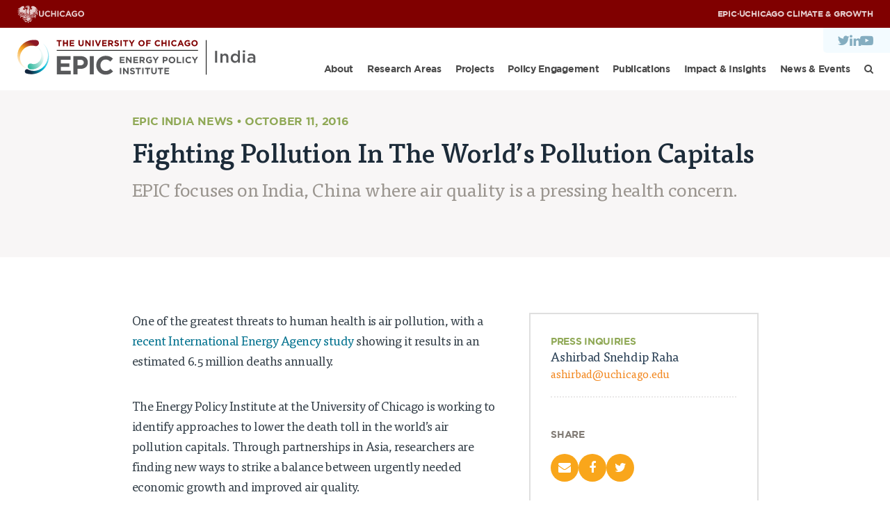

--- FILE ---
content_type: text/html; charset=UTF-8
request_url: https://epic.uchicago.in/fighting-pollution-in-the-worlds-pollution-capitals/
body_size: 11727
content:
<!DOCTYPE html><html lang="en-US"><head><meta charset="utf-8"><meta http-equiv="x-ua-compatible" content="ie=edge"><meta name="viewport" content="width=device-width, initial-scale=1"><meta name='robots' content='index, follow, max-image-preview:large, max-snippet:-1, max-video-preview:-1' /> <style>img:is([sizes="auto" i], [sizes^="auto," i]) { contain-intrinsic-size: 3000px 1500px }</style> <!-- This site is optimized with the Yoast SEO Premium plugin v24.3 (Yoast SEO v25.0) - https://yoast.com/wordpress/plugins/seo/ --><title>Fighting Pollution In The World’s Pollution Capitals - EPIC-India</title><link rel="stylesheet" id="siteground-optimizer-combined-css-083484f48b8e6ac3dbf0e1328f42b54c" href="https://epic.uchicago.in/wp-content/uploads/siteground-optimizer-assets/siteground-optimizer-combined-css-083484f48b8e6ac3dbf0e1328f42b54c.css" media="all" /><link rel="canonical" href="https://epic.uchicago.in/fighting-pollution-in-the-worlds-pollution-capitals/" /><meta property="og:locale" content="en_US" /><meta property="og:type" content="article" /><meta property="og:title" content="Fighting Pollution In The World’s Pollution Capitals" /><meta property="og:description" content="One of the greatest threats to human health is air pollution, with a recent International Energy Agency study showing it results in an estimated 6.5 million deaths annually. The Energy Policy Institute at the University of Chicago is working to identify approaches to lower the death toll in the world’s air pollution capitals. Through partnerships...Learn&nbsp;More&nbsp;&gt;" /><meta property="og:url" content="https://epic.uchicago.in/fighting-pollution-in-the-worlds-pollution-capitals/" /><meta property="og:site_name" content="EPIC-India" /><meta property="article:publisher" content="https://www.facebook.com/UChicagoEPICIndia/" /><meta property="article:published_time" content="2016-10-11T21:23:48+00:00" /><meta property="article:modified_time" content="2023-09-04T05:30:09+00:00" /><meta property="og:image" content="https://epic.uchicago.in/wp-content/uploads/2017/05/heat-delhi-1.jpg" /><meta property="og:image:width" content="1024" /><meta property="og:image:height" content="684" /><meta property="og:image:type" content="image/jpeg" /><meta name="author" content="Vicki Ekstrom" /><meta name="twitter:card" content="summary_large_image" /><meta name="twitter:creator" content="@EPIC_India" /><meta name="twitter:site" content="@EPIC_India" /><meta name="twitter:label1" content="Written by" /><meta name="twitter:data1" content="Vicki Ekstrom" /><meta name="twitter:label2" content="Est. reading time" /><meta name="twitter:data2" content="5 minutes" /> <script type="application/ld+json" class="yoast-schema-graph">{"@context":"https://schema.org","@graph":[{"@type":"Article","@id":"https://epic.uchicago.in/fighting-pollution-in-the-worlds-pollution-capitals/#article","isPartOf":{"@id":"https://epic.uchicago.in/fighting-pollution-in-the-worlds-pollution-capitals/"},"author":{"name":"Vicki Ekstrom","@id":"https://epic.uchicago.in/#/schema/person/532894f56479d37a55d83a906ea4d82f"},"headline":"Fighting Pollution In The World’s Pollution Capitals","datePublished":"2016-10-11T21:23:48+00:00","dateModified":"2023-09-04T05:30:09+00:00","mainEntityOfPage":{"@id":"https://epic.uchicago.in/fighting-pollution-in-the-worlds-pollution-capitals/"},"wordCount":1029,"commentCount":0,"publisher":{"@id":"https://epic.uchicago.in/#organization"},"image":{"@id":"https://epic.uchicago.in/fighting-pollution-in-the-worlds-pollution-capitals/#primaryimage"},"thumbnailUrl":"https://epic.uchicago.in/wp-content/uploads/2017/05/heat-delhi-1.jpg","articleSection":["EPIC India News"],"inLanguage":"en-US","potentialAction":[{"@type":"CommentAction","name":"Comment","target":["https://epic.uchicago.in/fighting-pollution-in-the-worlds-pollution-capitals/#respond"]}]},{"@type":"WebPage","@id":"https://epic.uchicago.in/fighting-pollution-in-the-worlds-pollution-capitals/","url":"https://epic.uchicago.in/fighting-pollution-in-the-worlds-pollution-capitals/","name":"Fighting Pollution In The World’s Pollution Capitals - EPIC-India","isPartOf":{"@id":"https://epic.uchicago.in/#website"},"primaryImageOfPage":{"@id":"https://epic.uchicago.in/fighting-pollution-in-the-worlds-pollution-capitals/#primaryimage"},"image":{"@id":"https://epic.uchicago.in/fighting-pollution-in-the-worlds-pollution-capitals/#primaryimage"},"thumbnailUrl":"https://epic.uchicago.in/wp-content/uploads/2017/05/heat-delhi-1.jpg","datePublished":"2016-10-11T21:23:48+00:00","dateModified":"2023-09-04T05:30:09+00:00","breadcrumb":{"@id":"https://epic.uchicago.in/fighting-pollution-in-the-worlds-pollution-capitals/#breadcrumb"},"inLanguage":"en-US","potentialAction":[{"@type":"ReadAction","target":["https://epic.uchicago.in/fighting-pollution-in-the-worlds-pollution-capitals/"]}]},{"@type":"ImageObject","inLanguage":"en-US","@id":"https://epic.uchicago.in/fighting-pollution-in-the-worlds-pollution-capitals/#primaryimage","url":"https://epic.uchicago.in/wp-content/uploads/2017/05/heat-delhi-1.jpg","contentUrl":"https://epic.uchicago.in/wp-content/uploads/2017/05/heat-delhi-1.jpg","width":1024,"height":684},{"@type":"BreadcrumbList","@id":"https://epic.uchicago.in/fighting-pollution-in-the-worlds-pollution-capitals/#breadcrumb","itemListElement":[{"@type":"ListItem","position":1,"name":"Home","item":"https://epic.uchicago.in/"},{"@type":"ListItem","position":2,"name":"Fighting Pollution In The World’s Pollution Capitals"}]},{"@type":"WebSite","@id":"https://epic.uchicago.in/#website","url":"https://epic.uchicago.in/","name":"EPIC-India","description":"","publisher":{"@id":"https://epic.uchicago.in/#organization"},"potentialAction":[{"@type":"SearchAction","target":{"@type":"EntryPoint","urlTemplate":"https://epic.uchicago.in/?s={search_term_string}"},"query-input":{"@type":"PropertyValueSpecification","valueRequired":true,"valueName":"search_term_string"}}],"inLanguage":"en-US"},{"@type":"Organization","@id":"https://epic.uchicago.in/#organization","name":"Energy Policy Institute at the University of Chicago (EPIC India)","url":"https://epic.uchicago.in/","logo":{"@type":"ImageObject","inLanguage":"en-US","@id":"https://epic.uchicago.in/#/schema/logo/image/","url":"https://epic.uchicago.in/wp-content/uploads/2017/07/EPIC-India-Logo-Web.jpg","contentUrl":"https://epic.uchicago.in/wp-content/uploads/2017/07/EPIC-India-Logo-Web.jpg","width":300,"height":180,"caption":"Energy Policy Institute at the University of Chicago (EPIC India)"},"image":{"@id":"https://epic.uchicago.in/#/schema/logo/image/"},"sameAs":["https://www.facebook.com/UChicagoEPICIndia/","https://x.com/EPIC_India","https://www.youtube.com/channel/UCJK43oyZX4Zx6FwQqucGqnQ/about","https://www.instagram.com/epicindia.uchicago/","https://www.linkedin.com/company/epic-india/"]},{"@type":"Person","@id":"https://epic.uchicago.in/#/schema/person/532894f56479d37a55d83a906ea4d82f","name":"Vicki Ekstrom","url":"https://epic.uchicago.in/author/vicki/"}]}</script> <!-- / Yoast SEO Premium plugin. --><link rel='dns-prefetch' href='//ajax.googleapis.com' /><link rel='dns-prefetch' href='//maxcdn.bootstrapcdn.com' /><link rel="alternate" type="application/rss+xml" title="EPIC-India &raquo; Fighting Pollution In The World’s Pollution Capitals Comments Feed" href="https://epic.uchicago.in/fighting-pollution-in-the-worlds-pollution-capitals/feed/" /> <!-- This site uses the Google Analytics by MonsterInsights plugin v9.11.0 - Using Analytics tracking - https://www.monsterinsights.com/ --> <script src="//www.googletagmanager.com/gtag/js?id=G-3MT57D8FKP"  data-cfasync="false" data-wpfc-render="false" type="text/javascript" async></script> <script data-cfasync="false" data-wpfc-render="false" type="text/javascript"> var mi_version = '9.11.0';
 var mi_track_user = true;
 var mi_no_track_reason = '';
 var MonsterInsightsDefaultLocations = {"page_location":"https:\/\/epic.uchicago.in\/fighting-pollution-in-the-worlds-pollution-capitals\/"};
 if ( typeof MonsterInsightsPrivacyGuardFilter === 'function' ) {
 var MonsterInsightsLocations = (typeof MonsterInsightsExcludeQuery === 'object') ? MonsterInsightsPrivacyGuardFilter( MonsterInsightsExcludeQuery ) : MonsterInsightsPrivacyGuardFilter( MonsterInsightsDefaultLocations );
 } else {
 var MonsterInsightsLocations = (typeof MonsterInsightsExcludeQuery === 'object') ? MonsterInsightsExcludeQuery : MonsterInsightsDefaultLocations;
 }
 var disableStrs = [
 'ga-disable-G-3MT57D8FKP',
 ];
 /* Function to detect opted out users */
 function __gtagTrackerIsOptedOut() {
 for (var index = 0; index < disableStrs.length; index++) {
 if (document.cookie.indexOf(disableStrs[index] + '=true') > -1) {
 return true;
 }
 }
 return false;
 }
 /* Disable tracking if the opt-out cookie exists. */
 if (__gtagTrackerIsOptedOut()) {
 for (var index = 0; index < disableStrs.length; index++) {
 window[disableStrs[index]] = true;
 }
 }
 /* Opt-out function */
 function __gtagTrackerOptout() {
 for (var index = 0; index < disableStrs.length; index++) {
 document.cookie = disableStrs[index] + '=true; expires=Thu, 31 Dec 2099 23:59:59 UTC; path=/';
 window[disableStrs[index]] = true;
 }
 }
 if ('undefined' === typeof gaOptout) {
 function gaOptout() {
 __gtagTrackerOptout();
 }
 }
 window.dataLayer = window.dataLayer || [];
 window.MonsterInsightsDualTracker = {
 helpers: {},
 trackers: {},
 };
 if (mi_track_user) {
 function __gtagDataLayer() {
 dataLayer.push(arguments);
 }
 function __gtagTracker(type, name, parameters) {
 if (!parameters) {
 parameters = {};
 }
 if (parameters.send_to) {
 __gtagDataLayer.apply(null, arguments);
 return;
 }
 if (type === 'event') {
 parameters.send_to = monsterinsights_frontend.v4_id;
 var hookName = name;
 if (typeof parameters['event_category'] !== 'undefined') {
 hookName = parameters['event_category'] + ':' + name;
 }
 if (typeof MonsterInsightsDualTracker.trackers[hookName] !== 'undefined') {
 MonsterInsightsDualTracker.trackers[hookName](parameters);
 } else {
 __gtagDataLayer('event', name, parameters);
 } 
 } else {
 __gtagDataLayer.apply(null, arguments);
 }
 }
 __gtagTracker('js', new Date());
 __gtagTracker('set', {
 'developer_id.dZGIzZG': true,
 });
 if ( MonsterInsightsLocations.page_location ) {
 __gtagTracker('set', MonsterInsightsLocations);
 }
 __gtagTracker('config', 'G-3MT57D8FKP', {"forceSSL":"true","link_attribution":"true"} );
 window.gtag = __gtagTracker;										(function () {
 /* https://developers.google.com/analytics/devguides/collection/analyticsjs/ */
 /* ga and __gaTracker compatibility shim. */
 var noopfn = function () {
 return null;
 };
 var newtracker = function () {
 return new Tracker();
 };
 var Tracker = function () {
 return null;
 };
 var p = Tracker.prototype;
 p.get = noopfn;
 p.set = noopfn;
 p.send = function () {
 var args = Array.prototype.slice.call(arguments);
 args.unshift('send');
 __gaTracker.apply(null, args);
 };
 var __gaTracker = function () {
 var len = arguments.length;
 if (len === 0) {
 return;
 }
 var f = arguments[len - 1];
 if (typeof f !== 'object' || f === null || typeof f.hitCallback !== 'function') {
 if ('send' === arguments[0]) {
 var hitConverted, hitObject = false, action;
 if ('event' === arguments[1]) {
 if ('undefined' !== typeof arguments[3]) {
 hitObject = {
 'eventAction': arguments[3],
 'eventCategory': arguments[2],
 'eventLabel': arguments[4],
 'value': arguments[5] ? arguments[5] : 1,
 }
 }
 }
 if ('pageview' === arguments[1]) {
 if ('undefined' !== typeof arguments[2]) {
 hitObject = {
 'eventAction': 'page_view',
 'page_path': arguments[2],
 }
 }
 }
 if (typeof arguments[2] === 'object') {
 hitObject = arguments[2];
 }
 if (typeof arguments[5] === 'object') {
 Object.assign(hitObject, arguments[5]);
 }
 if ('undefined' !== typeof arguments[1].hitType) {
 hitObject = arguments[1];
 if ('pageview' === hitObject.hitType) {
 hitObject.eventAction = 'page_view';
 }
 }
 if (hitObject) {
 action = 'timing' === arguments[1].hitType ? 'timing_complete' : hitObject.eventAction;
 hitConverted = mapArgs(hitObject);
 __gtagTracker('event', action, hitConverted);
 }
 }
 return;
 }
 function mapArgs(args) {
 var arg, hit = {};
 var gaMap = {
 'eventCategory': 'event_category',
 'eventAction': 'event_action',
 'eventLabel': 'event_label',
 'eventValue': 'event_value',
 'nonInteraction': 'non_interaction',
 'timingCategory': 'event_category',
 'timingVar': 'name',
 'timingValue': 'value',
 'timingLabel': 'event_label',
 'page': 'page_path',
 'location': 'page_location',
 'title': 'page_title',
 'referrer' : 'page_referrer',
 };
 for (arg in args) {
 if (!(!args.hasOwnProperty(arg) || !gaMap.hasOwnProperty(arg))) {
 hit[gaMap[arg]] = args[arg];
 } else {
 hit[arg] = args[arg];
 }
 }
 return hit;
 }
 try {
 f.hitCallback();
 } catch (ex) {
 }
 };
 __gaTracker.create = newtracker;
 __gaTracker.getByName = newtracker;
 __gaTracker.getAll = function () {
 return [];
 };
 __gaTracker.remove = noopfn;
 __gaTracker.loaded = true;
 window['__gaTracker'] = __gaTracker;
 })();
 } else {
 console.log("");
 (function () {
 function __gtagTracker() {
 return null;
 }
 window['__gtagTracker'] = __gtagTracker;
 window['gtag'] = __gtagTracker;
 })();
 }
 </script> <!-- / Google Analytics by MonsterInsights --> <style id='classic-theme-styles-inline-css' type='text/css'> /*! This file is auto-generated */
.wp-block-button__link{color:#fff;background-color:#32373c;border-radius:9999px;box-shadow:none;text-decoration:none;padding:calc(.667em + 2px) calc(1.333em + 2px);font-size:1.125em}.wp-block-file__button{background:#32373c;color:#fff;text-decoration:none} </style> <style id='global-styles-inline-css' type='text/css'> :root{--wp--preset--aspect-ratio--square: 1;--wp--preset--aspect-ratio--4-3: 4/3;--wp--preset--aspect-ratio--3-4: 3/4;--wp--preset--aspect-ratio--3-2: 3/2;--wp--preset--aspect-ratio--2-3: 2/3;--wp--preset--aspect-ratio--16-9: 16/9;--wp--preset--aspect-ratio--9-16: 9/16;--wp--preset--color--black: #000000;--wp--preset--color--cyan-bluish-gray: #abb8c3;--wp--preset--color--white: #ffffff;--wp--preset--color--pale-pink: #f78da7;--wp--preset--color--vivid-red: #cf2e2e;--wp--preset--color--luminous-vivid-orange: #ff6900;--wp--preset--color--luminous-vivid-amber: #fcb900;--wp--preset--color--light-green-cyan: #7bdcb5;--wp--preset--color--vivid-green-cyan: #00d084;--wp--preset--color--pale-cyan-blue: #8ed1fc;--wp--preset--color--vivid-cyan-blue: #0693e3;--wp--preset--color--vivid-purple: #9b51e0;--wp--preset--gradient--vivid-cyan-blue-to-vivid-purple: linear-gradient(135deg,rgba(6,147,227,1) 0%,rgb(155,81,224) 100%);--wp--preset--gradient--light-green-cyan-to-vivid-green-cyan: linear-gradient(135deg,rgb(122,220,180) 0%,rgb(0,208,130) 100%);--wp--preset--gradient--luminous-vivid-amber-to-luminous-vivid-orange: linear-gradient(135deg,rgba(252,185,0,1) 0%,rgba(255,105,0,1) 100%);--wp--preset--gradient--luminous-vivid-orange-to-vivid-red: linear-gradient(135deg,rgba(255,105,0,1) 0%,rgb(207,46,46) 100%);--wp--preset--gradient--very-light-gray-to-cyan-bluish-gray: linear-gradient(135deg,rgb(238,238,238) 0%,rgb(169,184,195) 100%);--wp--preset--gradient--cool-to-warm-spectrum: linear-gradient(135deg,rgb(74,234,220) 0%,rgb(151,120,209) 20%,rgb(207,42,186) 40%,rgb(238,44,130) 60%,rgb(251,105,98) 80%,rgb(254,248,76) 100%);--wp--preset--gradient--blush-light-purple: linear-gradient(135deg,rgb(255,206,236) 0%,rgb(152,150,240) 100%);--wp--preset--gradient--blush-bordeaux: linear-gradient(135deg,rgb(254,205,165) 0%,rgb(254,45,45) 50%,rgb(107,0,62) 100%);--wp--preset--gradient--luminous-dusk: linear-gradient(135deg,rgb(255,203,112) 0%,rgb(199,81,192) 50%,rgb(65,88,208) 100%);--wp--preset--gradient--pale-ocean: linear-gradient(135deg,rgb(255,245,203) 0%,rgb(182,227,212) 50%,rgb(51,167,181) 100%);--wp--preset--gradient--electric-grass: linear-gradient(135deg,rgb(202,248,128) 0%,rgb(113,206,126) 100%);--wp--preset--gradient--midnight: linear-gradient(135deg,rgb(2,3,129) 0%,rgb(40,116,252) 100%);--wp--preset--font-size--small: 13px;--wp--preset--font-size--medium: 20px;--wp--preset--font-size--large: 36px;--wp--preset--font-size--x-large: 42px;--wp--preset--spacing--20: 0.44rem;--wp--preset--spacing--30: 0.67rem;--wp--preset--spacing--40: 1rem;--wp--preset--spacing--50: 1.5rem;--wp--preset--spacing--60: 2.25rem;--wp--preset--spacing--70: 3.38rem;--wp--preset--spacing--80: 5.06rem;--wp--preset--shadow--natural: 6px 6px 9px rgba(0, 0, 0, 0.2);--wp--preset--shadow--deep: 12px 12px 50px rgba(0, 0, 0, 0.4);--wp--preset--shadow--sharp: 6px 6px 0px rgba(0, 0, 0, 0.2);--wp--preset--shadow--outlined: 6px 6px 0px -3px rgba(255, 255, 255, 1), 6px 6px rgba(0, 0, 0, 1);--wp--preset--shadow--crisp: 6px 6px 0px rgba(0, 0, 0, 1);}:where(.is-layout-flex){gap: 0.5em;}:where(.is-layout-grid){gap: 0.5em;}body .is-layout-flex{display: flex;}.is-layout-flex{flex-wrap: wrap;align-items: center;}.is-layout-flex > :is(*, div){margin: 0;}body .is-layout-grid{display: grid;}.is-layout-grid > :is(*, div){margin: 0;}:where(.wp-block-columns.is-layout-flex){gap: 2em;}:where(.wp-block-columns.is-layout-grid){gap: 2em;}:where(.wp-block-post-template.is-layout-flex){gap: 1.25em;}:where(.wp-block-post-template.is-layout-grid){gap: 1.25em;}.has-black-color{color: var(--wp--preset--color--black) !important;}.has-cyan-bluish-gray-color{color: var(--wp--preset--color--cyan-bluish-gray) !important;}.has-white-color{color: var(--wp--preset--color--white) !important;}.has-pale-pink-color{color: var(--wp--preset--color--pale-pink) !important;}.has-vivid-red-color{color: var(--wp--preset--color--vivid-red) !important;}.has-luminous-vivid-orange-color{color: var(--wp--preset--color--luminous-vivid-orange) !important;}.has-luminous-vivid-amber-color{color: var(--wp--preset--color--luminous-vivid-amber) !important;}.has-light-green-cyan-color{color: var(--wp--preset--color--light-green-cyan) !important;}.has-vivid-green-cyan-color{color: var(--wp--preset--color--vivid-green-cyan) !important;}.has-pale-cyan-blue-color{color: var(--wp--preset--color--pale-cyan-blue) !important;}.has-vivid-cyan-blue-color{color: var(--wp--preset--color--vivid-cyan-blue) !important;}.has-vivid-purple-color{color: var(--wp--preset--color--vivid-purple) !important;}.has-black-background-color{background-color: var(--wp--preset--color--black) !important;}.has-cyan-bluish-gray-background-color{background-color: var(--wp--preset--color--cyan-bluish-gray) !important;}.has-white-background-color{background-color: var(--wp--preset--color--white) !important;}.has-pale-pink-background-color{background-color: var(--wp--preset--color--pale-pink) !important;}.has-vivid-red-background-color{background-color: var(--wp--preset--color--vivid-red) !important;}.has-luminous-vivid-orange-background-color{background-color: var(--wp--preset--color--luminous-vivid-orange) !important;}.has-luminous-vivid-amber-background-color{background-color: var(--wp--preset--color--luminous-vivid-amber) !important;}.has-light-green-cyan-background-color{background-color: var(--wp--preset--color--light-green-cyan) !important;}.has-vivid-green-cyan-background-color{background-color: var(--wp--preset--color--vivid-green-cyan) !important;}.has-pale-cyan-blue-background-color{background-color: var(--wp--preset--color--pale-cyan-blue) !important;}.has-vivid-cyan-blue-background-color{background-color: var(--wp--preset--color--vivid-cyan-blue) !important;}.has-vivid-purple-background-color{background-color: var(--wp--preset--color--vivid-purple) !important;}.has-black-border-color{border-color: var(--wp--preset--color--black) !important;}.has-cyan-bluish-gray-border-color{border-color: var(--wp--preset--color--cyan-bluish-gray) !important;}.has-white-border-color{border-color: var(--wp--preset--color--white) !important;}.has-pale-pink-border-color{border-color: var(--wp--preset--color--pale-pink) !important;}.has-vivid-red-border-color{border-color: var(--wp--preset--color--vivid-red) !important;}.has-luminous-vivid-orange-border-color{border-color: var(--wp--preset--color--luminous-vivid-orange) !important;}.has-luminous-vivid-amber-border-color{border-color: var(--wp--preset--color--luminous-vivid-amber) !important;}.has-light-green-cyan-border-color{border-color: var(--wp--preset--color--light-green-cyan) !important;}.has-vivid-green-cyan-border-color{border-color: var(--wp--preset--color--vivid-green-cyan) !important;}.has-pale-cyan-blue-border-color{border-color: var(--wp--preset--color--pale-cyan-blue) !important;}.has-vivid-cyan-blue-border-color{border-color: var(--wp--preset--color--vivid-cyan-blue) !important;}.has-vivid-purple-border-color{border-color: var(--wp--preset--color--vivid-purple) !important;}.has-vivid-cyan-blue-to-vivid-purple-gradient-background{background: var(--wp--preset--gradient--vivid-cyan-blue-to-vivid-purple) !important;}.has-light-green-cyan-to-vivid-green-cyan-gradient-background{background: var(--wp--preset--gradient--light-green-cyan-to-vivid-green-cyan) !important;}.has-luminous-vivid-amber-to-luminous-vivid-orange-gradient-background{background: var(--wp--preset--gradient--luminous-vivid-amber-to-luminous-vivid-orange) !important;}.has-luminous-vivid-orange-to-vivid-red-gradient-background{background: var(--wp--preset--gradient--luminous-vivid-orange-to-vivid-red) !important;}.has-very-light-gray-to-cyan-bluish-gray-gradient-background{background: var(--wp--preset--gradient--very-light-gray-to-cyan-bluish-gray) !important;}.has-cool-to-warm-spectrum-gradient-background{background: var(--wp--preset--gradient--cool-to-warm-spectrum) !important;}.has-blush-light-purple-gradient-background{background: var(--wp--preset--gradient--blush-light-purple) !important;}.has-blush-bordeaux-gradient-background{background: var(--wp--preset--gradient--blush-bordeaux) !important;}.has-luminous-dusk-gradient-background{background: var(--wp--preset--gradient--luminous-dusk) !important;}.has-pale-ocean-gradient-background{background: var(--wp--preset--gradient--pale-ocean) !important;}.has-electric-grass-gradient-background{background: var(--wp--preset--gradient--electric-grass) !important;}.has-midnight-gradient-background{background: var(--wp--preset--gradient--midnight) !important;}.has-small-font-size{font-size: var(--wp--preset--font-size--small) !important;}.has-medium-font-size{font-size: var(--wp--preset--font-size--medium) !important;}.has-large-font-size{font-size: var(--wp--preset--font-size--large) !important;}.has-x-large-font-size{font-size: var(--wp--preset--font-size--x-large) !important;}
:where(.wp-block-post-template.is-layout-flex){gap: 1.25em;}:where(.wp-block-post-template.is-layout-grid){gap: 1.25em;}
:where(.wp-block-columns.is-layout-flex){gap: 2em;}:where(.wp-block-columns.is-layout-grid){gap: 2em;}
:root :where(.wp-block-pullquote){font-size: 1.5em;line-height: 1.6;} </style><link rel='stylesheet' id='fontawesome-css' href='https://maxcdn.bootstrapcdn.com/font-awesome/4.7.0/css/font-awesome.min.css?ver=1768985338' type='text/css' media='all' /><link rel="https://api.w.org/" href="https://epic.uchicago.in/wp-json/" /><link rel="alternate" title="JSON" type="application/json" href="https://epic.uchicago.in/wp-json/wp/v2/posts/628" /><link rel="EditURI" type="application/rsd+xml" title="RSD" href="https://epic.uchicago.in/xmlrpc.php?rsd" /><meta name="generator" content="WordPress 6.8.3" /><link rel='shortlink' href='https://epic.uchicago.in/?p=628' /><link rel="alternate" title="oEmbed (JSON)" type="application/json+oembed" href="https://epic.uchicago.in/wp-json/oembed/1.0/embed?url=https%3A%2F%2Fepic.uchicago.in%2Ffighting-pollution-in-the-worlds-pollution-capitals%2F" /><link rel="alternate" title="oEmbed (XML)" type="text/xml+oembed" href="https://epic.uchicago.in/wp-json/oembed/1.0/embed?url=https%3A%2F%2Fepic.uchicago.in%2Ffighting-pollution-in-the-worlds-pollution-capitals%2F&#038;format=xml" /> <!-- Google tag (gtag.js) --> <script async src="https://www.googletagmanager.com/gtag/js?id=G-Y8T1YDX7P2"></script> <script> window.dataLayer = window.dataLayer || [];
 function gtag(){dataLayer.push(arguments);}
 gtag('js', new Date());
 gtag('config', 'G-Y8T1YDX7P2' ); </script><link rel="icon" href="https://epic.uchicago.in/wp-content/uploads/2024/10/EPIC-Favicon-150x150.png" sizes="32x32" /><link rel="icon" href="https://epic.uchicago.in/wp-content/uploads/2024/10/EPIC-Favicon-300x300.png" sizes="192x192" /><link rel="apple-touch-icon" href="https://epic.uchicago.in/wp-content/uploads/2024/10/EPIC-Favicon-300x300.png" /><meta name="msapplication-TileImage" content="https://epic.uchicago.in/wp-content/uploads/2024/10/EPIC-Favicon-300x300.png" /></head><body class="wp-singular post-template-default single single-post postid-628 single-format-standard wp-theme-constructive-epic fighting-pollution-in-the-worlds-pollution-capitals"><div class="page-wrap" role="document"><header class="site-header"><div class="uchicago-brand-bar"> <a class="branding" href="https://uchicago.edu" target="_blank"> <img class="phoenix" src="https://epic.uchicago.in/wp-content/themes/constructive-epic/static/images/logo-phoenix.svg" alt="The University of Chicago Phoenix"> <img class="logo-small" src="https://epic.uchicago.in/wp-content/themes/constructive-epic/static/images/text-uchicago.svg" alt="The University of Chicago"> <img class="logo-large" src="https://epic.uchicago.in/wp-content/themes/constructive-epic/static/images/text-the-univeristy-of-chicago.svg" alt="The University of Chicago"> </a><nav id="site-utility-menu" class="utility-navigation menu-container"><ul id="menu-utility" class="menu"><li id="menu-item-7124" class="menu-item menu-item-type-custom menu-item-object-custom menu-item-7124"><a target="_blank" href="https://epic.uchicago.edu/">EPIC</a></li><li id="menu-item-7532" class="menu-item menu-item-type-custom menu-item-object-custom menu-item-7532"><a href="#">·</a></li><li id="menu-item-7533" class="menu-item menu-item-type-custom menu-item-object-custom menu-item-7533"><a href="https://climate.uchicago.edu">UChicago Climate &#038; Growth</a></li></ul></nav></div><div class="site-header__inner"><div class="site-title"> <a class="brand" href="https://epic.uchicago.in/"> <img width="343" height="51" src="https://epic.uchicago.in/wp-content/uploads/2024/12/UChicago_EPIC_India-Program_Horizontal_Color-RGB.svg" class="attachment-full size-full" alt="" decoding="async" /> </a></div><div class="site-header-menus"><nav class="nav-primary"><ul id="nav-primary" class="nav-menu"><li class="nav-search-banner search-banner"><form action="/" method="get"> <input type="submit" value="Go" class="btn btn-green btn--square"> <input type="text" name="s" placeholder="Search" class="search-banner__input"></form></li><li id="menu-item-17" class="menu-item menu-item-type-post_type menu-item-object-page menu-item-has-children menu-item-17"><a href="https://epic.uchicago.in/about/">About</a><ul class="sub-menu"><li id="menu-item-4412" class="menu-item menu-item-type-post_type menu-item-object-page menu-item-4412"><a href="https://epic.uchicago.in/about/">About Us</a></li><li id="menu-item-4943" class="menu-item menu-item-type-post_type menu-item-object-page menu-item-4943"><a href="https://epic.uchicago.in/about/our-team/">Our Team</a></li><li id="menu-item-5463" class="menu-item menu-item-type-post_type menu-item-object-page menu-item-5463"><a href="https://epic.uchicago.in/scholars/">Scholars</a></li><li id="menu-item-26" class="menu-item menu-item-type-post_type menu-item-object-page menu-item-26"><a href="https://epic.uchicago.in/about/partners/">Partners</a></li><li id="menu-item-25" class="menu-item menu-item-type-post_type menu-item-object-page menu-item-25"><a href="https://epic.uchicago.in/about/jobs/">Jobs &#038; Internships</a></li><li id="menu-item-24" class="menu-item menu-item-type-post_type menu-item-object-page menu-item-24"><a href="https://epic.uchicago.in/about/contact/">Contact Us</a></li></ul></li><li id="menu-item-18" class="menu-item menu-item-type-post_type menu-item-object-page menu-item-has-children menu-item-18"><a href="https://epic.uchicago.in/research-areas/">Research Areas</a><ul class="sub-menu"><li id="menu-item-4421" class="menu-item menu-item-type-post_type menu-item-object-page menu-item-4421"><a href="https://epic.uchicago.in/research-areas/energy-access/">Energy Access</a></li><li id="menu-item-4420" class="menu-item menu-item-type-post_type menu-item-object-page menu-item-4420"><a href="https://epic.uchicago.in/research-areas/pollution-human-health/">Pollution, Climate &#038; Human Health</a></li><li id="menu-item-4419" class="menu-item menu-item-type-post_type menu-item-object-page menu-item-4419"><a href="https://epic.uchicago.in/research-areas/data-capacity-building/">Data &#038; Capacity Building</a></li></ul></li><li id="menu-item-4645" class="menu-item menu-item-type-post_type menu-item-object-page menu-item-4645"><a href="https://epic.uchicago.in/projects/">Projects</a></li><li id="menu-item-4466" class="menu-item menu-item-type-post_type menu-item-object-page menu-item-has-children menu-item-4466"><a href="https://epic.uchicago.in/policy-engagement/">Policy Engagement</a><ul class="sub-menu"><li id="menu-item-4467" class="menu-item menu-item-type-post_type menu-item-object-page menu-item-4467"><a href="https://epic.uchicago.in/policy-engagement/legislators-program/">Legislators Program</a></li><li id="menu-item-4678" class="menu-item menu-item-type-post_type menu-item-object-page menu-item-4678"><a href="https://epic.uchicago.in/policy-engagement/research-policy-talk-series/">Research to Policy Talk Series</a></li><li id="menu-item-8293" class="menu-item menu-item-type-post_type menu-item-object-page menu-item-8293"><a href="https://epic.uchicago.in/policy-engagement/epic-india-dialogues/">EPIC India Dialogues</a></li></ul></li><li id="menu-item-30" class="menu-item menu-item-type-post_type_archive menu-item-object-publication menu-item-30"><a href="https://epic.uchicago.in/publication/">Publications</a></li><li id="menu-item-4441" class="menu-item menu-item-type-post_type menu-item-object-page menu-item-has-children menu-item-4441"><a href="https://epic.uchicago.in/impact-insights/">Impact &#038; Insights</a><ul class="sub-menu"><li id="menu-item-4702" class="menu-item menu-item-type-post_type menu-item-object-page menu-item-4702"><a href="https://epic.uchicago.in/impact-insights/impacts/">Impacts</a></li><li id="menu-item-4709" class="menu-item menu-item-type-post_type menu-item-object-page menu-item-4709"><a href="https://epic.uchicago.in/impact-insights/insights/">Insights</a></li></ul></li><li id="menu-item-33" class="menu-item menu-item-type-post_type menu-item-object-page menu-item-has-children menu-item-33"><a href="https://epic.uchicago.in/news-events/">News &#038; Events</a><ul class="sub-menu"><li id="menu-item-4728" class="menu-item menu-item-type-post_type menu-item-object-page menu-item-4728"><a href="https://epic.uchicago.in/news-events/epic-india-news/">EPIC India News</a></li><li id="menu-item-4725" class="menu-item menu-item-type-post_type menu-item-object-page menu-item-4725"><a href="https://epic.uchicago.in/news-events/in-the-news/">In the News</a></li><li id="menu-item-4727" class="menu-item menu-item-type-post_type menu-item-object-page menu-item-4727"><a href="https://epic.uchicago.in/news-events/events-2/">Events</a></li><li id="menu-item-4703" class="menu-item menu-item-type-post_type menu-item-object-page menu-item-4703"><a href="https://epic.uchicago.in/news-events/videos/">Videos</a></li></ul></li><li> <a href="javascript:void(0);" class="icon-button search-toggle"> <i class="fa fa-search" aria-hidden="true"></i> </a></li></ul> <button class="icon-button mobile-menu-toggle"><i class="fa fa-bars"></i></button></nav><ul id="social-profiles" class="social-profiles"><li> <a href="https://twitter.com/EPIC_India" target="_blank"><i class="fa fa-twitter" aria-hidden="true"></i></a></li><li> <a href="https://www.linkedin.com/company/epic-india/" target="_blank"><i class="fa fa-linkedin" aria-hidden="true"></i></a></li><li> <a href="https://youtube.com/channel/UCz-PtdD6pJSITzGt7q9gN8A" target="_blank"><i class="fa fa-youtube-play" aria-hidden="true"></i></a></li></ul></div></div><div class="search-banner"><div class="container"><form action="/" method="get"> <input type="text" name="s" placeholder="Search" class="search-banner__input"></form></div></div></header><main class="main"><header class="page-header"><div class="container-md-sm"><h3 class="kicker page-header__kicker">EPIC India News &bull; October 11, 2016</h3><h2 class="page-title">Fighting Pollution In The World’s Pollution Capitals</h2><div class="summary page-header__summary""><p>EPIC focuses on India, China where air quality is a pressing health concern.</p></div></div></header><section class="section"><div class="container-md-sm"><div class="sidebar__related-content sidebar-above"><ul><li class="inquiry"><h5 class="kicker kicker__inquiries">Press Inquiries</h5><h4> <a href="mailto:ashirbad@uchicago.edu"> Ashirbad Snehdip Raha <span class="email">ashirbad@uchicago.edu</span> </a></h4></li></ul><div class="share-widget-sidebar"><h3 class="share-widget-sidebar__title">Share</h3><ul><li><a href="mailto:?&subject=Fighting+Pollution+In+The+World%E2%80%99s+Pollution+Capitals&body=http%3A%2F%2Fepic.uchicago.in%2Ffighting-pollution-in-the-worlds-pollution-capitals%2F" target="_blank"><i class="fa fa-envelope"></i></a></li><li><a href="https://www.facebook.com/sharer/sharer.php?u=http%3A%2F%2Fepic.uchicago.in%2Ffighting-pollution-in-the-worlds-pollution-capitals%2F" target="_blank"><i class="fa fa-facebook"></i></a></li><li><a href="https://twitter.com/home?status=http%3A%2F%2Fepic.uchicago.in%2Ffighting-pollution-in-the-worlds-pollution-capitals%2F" target="_blank"><i class="fa fa-twitter"></i></a></li></ul></div></div><div class="main-content-wrapper page-content"><p>One of the greatest threats to human health is air pollution, with a <a href="https://templatearchive.com/world-energy-outlook/">recent International Energy Agency study</a> showing it results in an estimated 6.5 million deaths annually.</p><p>The Energy Policy Institute at the University of Chicago is working to identify approaches to lower the death toll in the world’s air pollution capitals. Through partnerships in Asia, researchers are finding new ways to strike a balance between urgently needed economic growth and improved air quality.</p><p>“Many of the greatest energy challenges today are not here in the U.S., but in places like India and China, where pollution is causing the billions of people living in these countries to lead sicker and shorter lives,” said Michael Greenstone, the institute’s director and the Milton Friedman Professor in Economics. “We made it one of our organizing missions at EPIC to make research in these vital countries a priority.”</p><p>The institute started by putting people on the ground in India, creating an EPIC-India office at the University of Chicago Center in Delhi on Greenstone’s first day as director in 2014. A key hire was Anant Sudarshan, executive director of EPIC-India, who came from Harvard University where he was a post-doctoral fellow after receiving his PhD at Stanford University.</p><p>While EPIC’s team is at work using research to identify cost-effective ways to reduce pollution in India, Greenstone and other UChicago faculty are focused on similar issues in China—laying the groundwork for a possible EPIC-China in the future.</p><p>All of the work has a clear objective: Provide government leaders with tools and information to ensure they are implementing the right policies for the health of their citizens and economy.</p><p>“Air pollution policy in India and China literally determines whether people live or die, both directly and through their influence on economic growth,” Greenstone said. “We are at the cusp of a golden era in energy research in which careful data analysis can expand understanding, drive successful policy change and improve people’s lives. Our mission is to make this a reality and soon.”</p><p><strong>On the ground in India</strong></p><p>EPIC’s researchers form collaborative partnerships with government and industry in India, often from the start of a research project, to ensure the right questions are being asked and solutions are politically realistic. Solutions are tested on the ground and rigorously measured.</p><p>“We’ve learned that having a permanent presence on the ground is essential to fostering the partnerships needed, gaining the trust of the community and conducting this type of cutting-edge research where we can field test potential solutions,” Sudarshan said. “The approach follows in the UChicago tradition of using data-driven inquiry to drive real impact.&#8221;</p><p>An early project conducted by Greenstone and his colleagues in the Indian state of Gujarat made changes to the auditing of industrial plants. Since auditors were hired by the plants they inspected, they were not reporting accurate pollution readings. The project removed these conflicts of interest by giving auditors incentives to tell the truth, such as randomly assigning them to industrial plants and having their work double-checked for accuracy. The changes reduced pollution by 28 percent and were adopted by the Gujarat government.</p><p>“Our partnership proves the success of innovative, evidence-based approaches to policymaking and is a model for how researchers and policymakers can make a big difference by working together,” said Hardik Shah, member secretary of the Gujarat Pollution Control Board, the main government collaborator for the project.</p><p>The EPIC-India team has since studied a two-phase pilot program conducted by the Delhi government to reduce air pollution by allowing cars to run on city streets on alternate days depending on whether their license plate ended in even or odd numbers. <a href="http://indianexpress.com/article/opinion/columns/pollution-odd-even-scheme-april-wasnt-january-2797607/">Comparing </a>pollution levels before, during and after the initial pilot phase, the researchers’ recommendations were able to influence how the government conducted the second phase. Ultimately, the researchers <a href="http://www.forbes.com/sites/ucenergy/2016/06/28/sick-from-traffic-congestion-pricing-could-be-the-answer-and-delhi-could-be-the-model/#566518143a66">suggested </a>a longer-run solution of a congestion-pricing system, which is one of the recommendations the government is now considering.</p><p>EPIC is also working with the Ministry of Environment and Forests, Central Pollution Control Board, and the Gujarat, Maharashtra and Tamil Nadu Pollution Control Boards to <a href="https://epic.uchicago.edu/pilot-emissions-trading-scheme">pilot </a>India’s first-ever emissions trading program for particulate matter, the deadliest form of air pollution.</p><p>“Not only will this introduce India’s first trading program in general, but it would be the world’s first trading program specifically for particulates,” said Sudarshan. “We expect the program will drastically reduce air pollution at a low cost to both government and industry and provide best practices for replicating this regulatory model to other emissions.”</p><p><strong>Looking to China</strong></p><p>Greenstone has been conducting research in China for years now, including a <a href="https://epic.uchicago.edu/research/publications/evidence-impact-sustained-exposure-air-pollution-life-expectancy-china%E2%80%99s-huai">study </a>establishing a link between pollution and mortality. The paper looked at pollution and lifespans north and south of the Huai River, finding people in the more polluted north experience shorter lifespans.</p><p>Building on the work, Koichiro Ito, an assistant professor at the University’s Harris School of Public Policy, released a <a href="https://epic.uchicago.edu/news-events/news/how-much-will-people-pay-clean-air">groundbreaking study </a>earlier this year on how much Chinese people are willing to pay to remove pollution from the air they breathe. The answer: about $5.46 to remove one microgram per cubic meter of pollution, or $213 per person for five years.</p><p>Ito is now talking with China’s Ministry of Housing and Urban-Rural Development and energy utility companies in China about a possible project to examine the effects of specific reform policies on natural gas and coal usage, air pollution, and ultimately, health and welfare.</p><p>“Having an estimate of people’s willingness to pay for clean air provides regulators with a solid number they can use to estimate the welfare impacts of the energy policies they are considering,” Ito said. “For lawmakers in places like China and India who are right now deliberating a whole suite of policies to clean up the air, while also balancing economic growth goals, this policy tool comes at a perfect time.”</p><p>The research in China has EPIC looking to become more involved there. Greenstone said the institute is in the early stages of planning an office in China so EPIC can start working more closely with policymakers on the ground.</p></div><div class="sidebar__related-content sidebar-below"><ul><li class="inquiry"><h5 class="kicker kicker__inquiries">Press Inquiries</h5><h4> <a href="mailto:ashirbad@uchicago.edu"> Ashirbad Snehdip Raha <span class="email">ashirbad@uchicago.edu</span> </a></h4></li></ul><div class="share-widget-sidebar"><h3 class="share-widget-sidebar__title">Share</h3><ul><li><a href="mailto:?&subject=Fighting+Pollution+In+The+World%E2%80%99s+Pollution+Capitals&body=http%3A%2F%2Fepic.uchicago.in%2Ffighting-pollution-in-the-worlds-pollution-capitals%2F" target="_blank"><i class="fa fa-envelope"></i></a></li><li><a href="https://www.facebook.com/sharer/sharer.php?u=http%3A%2F%2Fepic.uchicago.in%2Ffighting-pollution-in-the-worlds-pollution-capitals%2F" target="_blank"><i class="fa fa-facebook"></i></a></li><li><a href="https://twitter.com/home?status=http%3A%2F%2Fepic.uchicago.in%2Ffighting-pollution-in-the-worlds-pollution-capitals%2F" target="_blank"><i class="fa fa-twitter"></i></a></li></ul></div></div></div></section></main><!-- .main --></div><!-- .page-wrap --><footer class="site-footer"><div class="row footer-signup"><div class="container footer-signup__container"><div class="footer-signup__option"><div class="footer-signup__label">Stay connected</div> <a href="https://epic.uchicago.in/newsletter-signup/" class="btn btn-orange">Get Updates</a></div><div class="footer-signup__option"><div class="footer-signup__label">Follow us on</div><ul class="footer-social"><li> <a href="https://twitter.com/EPIC_India" target="_blank"> <i class="fa fa-twitter" aria-hidden="true"></i> </a></li><li> <a href="https://www.linkedin.com/company/epic-india/" target="_blank"> <i class="fa fa-linkedin" aria-hidden="true"></i> </a></li><li> <a href="https://youtube.com/channel/UCz-PtdD6pJSITzGt7q9gN8A" target="_blank"> <i class="fa fa-youtube-play" aria-hidden="true"></i> </a></li></ul></div></div></div><div class="site-footer__container"><div class="container"><div class="footer-branding"> <a href="https://epic.uchicago.edu/" class="footer-brand" target="_blank"> <img width="253" height="49" src="https://epic.uchicago.in/wp-content/uploads/2024/12/brand-footer.svg" class="attachment-full size-full" alt="" decoding="async" loading="lazy" /> </a></div><div class="lower"><nav class="nav-footer"><ul id="menu-footer" class="nav-menu"><li id="menu-item-19" class="menu-item menu-item-type-post_type menu-item-object-page menu-item-19"><a href="https://epic.uchicago.in/about/">About Us</a></li><li id="menu-item-4158" class="menu-item menu-item-type-post_type menu-item-object-page menu-item-4158"><a href="https://epic.uchicago.in/about/jobs/">Jobs &#038; Internships</a></li><li id="menu-item-20" class="menu-item menu-item-type-post_type menu-item-object-page menu-item-20"><a href="https://epic.uchicago.in/research-areas/">Research Areas</a></li><li id="menu-item-35" class="menu-item menu-item-type-post_type_archive menu-item-object-project menu-item-35"><a href="https://epic.uchicago.in/project/">Projects</a></li><li id="menu-item-36" class="menu-item menu-item-type-post_type_archive menu-item-object-publication menu-item-36"><a href="https://epic.uchicago.in/publication/">Publications</a></li><li id="menu-item-4944" class="menu-item menu-item-type-post_type menu-item-object-page menu-item-4944"><a href="https://epic.uchicago.in/impact-insights/">Impact &#038; Insights</a></li><li id="menu-item-37" class="menu-item menu-item-type-post_type menu-item-object-page menu-item-37"><a href="https://epic.uchicago.in/news-events/">News &#038; Events</a></li><li id="menu-item-38" class="menu-item menu-item-type-post_type menu-item-object-page menu-item-38"><a href="https://epic.uchicago.in/about/contact/">Contact Us</a></li></ul></nav><div class="copyright">&copy; Copyright 2026 EPIC-India</div></div></div></div></footer> <script type="speculationrules"> {"prefetch":[{"source":"document","where":{"and":[{"href_matches":"\/*"},{"not":{"href_matches":["\/wp-*.php","\/wp-admin\/*","\/wp-content\/uploads\/*","\/wp-content\/*","\/wp-content\/plugins\/*","\/wp-content\/themes\/constructive-epic\/*","\/*\\?(.+)"]}},{"not":{"selector_matches":"a[rel~=\"nofollow\"]"}},{"not":{"selector_matches":".no-prefetch, .no-prefetch a"}}]},"eagerness":"conservative"}]} </script> <script type="text/javascript" id="main-js-js-extra"> /* <![CDATA[ */
var _THEME = {"ajaxurl":"https:\/\/epic.uchicago.in\/wp-admin\/admin-ajax.php","_EPIC_dir":"https:\/\/epic.uchicago.in\/wp-content\/themes\/constructive-epic"};
/* ]]> */ </script> <!-- Site designed and built by Constructive. https://constructive.co --> <script  src="https://epic.uchicago.in/wp-content/uploads/siteground-optimizer-assets/siteground-optimizer-combined-js-ac3dc76239e3c7568573bc4f854296e0.js"></script></body></html>